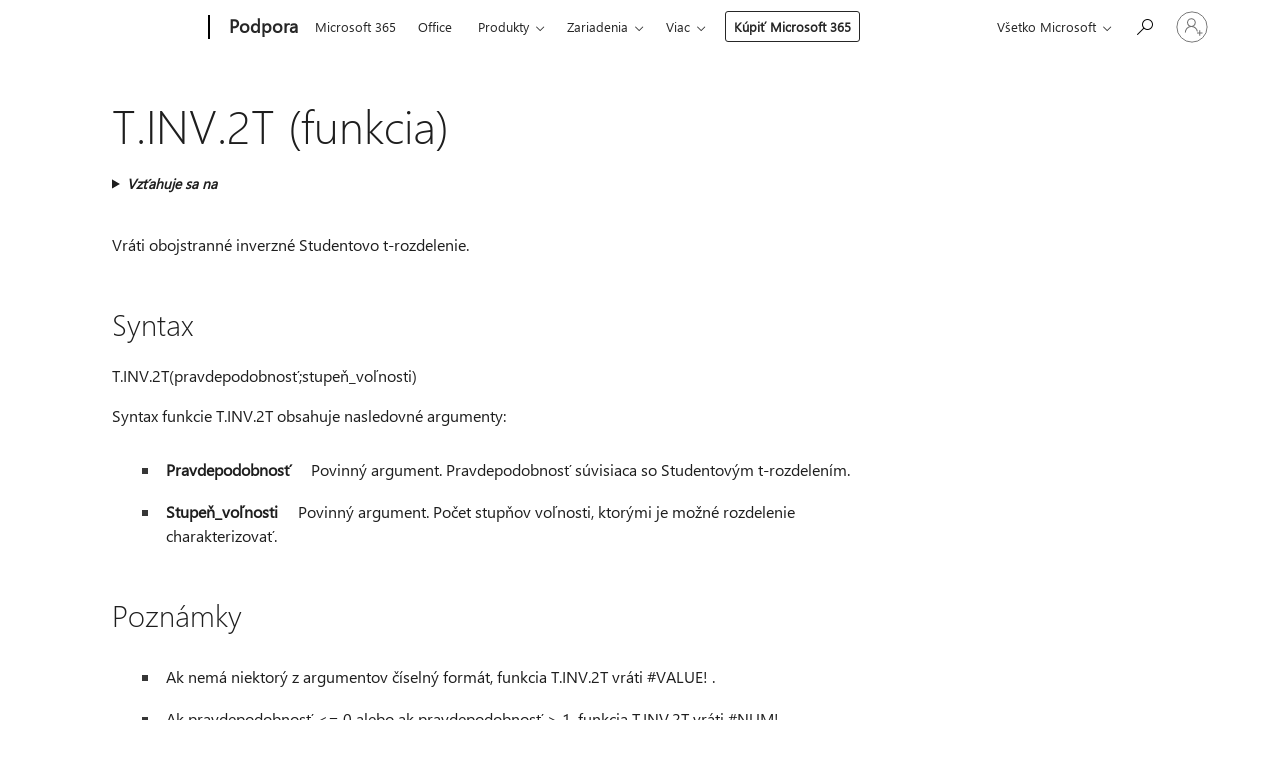

--- FILE ---
content_type: text/html; charset=utf-8
request_url: https://login.microsoftonline.com/common/oauth2/v2.0/authorize?client_id=ee272b19-4411-433f-8f28-5c13cb6fd407&redirect_uri=https%3A%2F%2Fsupport.microsoft.com%2Fsignin-oidc&response_type=code%20id_token&scope=openid%20profile%20offline_access&response_mode=form_post&nonce=639051502975269179.ZWQ4MWZiMjYtOTU2My00MjA4LTkwYmQtZDcxZGI0NGZjOWZmMzE3NzU2ZTctNjRjZi00MjBkLWI5MDktNzA5NTZmNmYwZjk1&prompt=none&nopa=2&state=CfDJ8MF9taR5d3RHoynoKQkxN0BQvP2WtWLhsg94TQW_3NW3e3ggq-J8jUrtMKnM7eNLke0UpfmNvGX3XUeiAO7hJLXPpumX2eq4hyINA78EdlDHyMFgSl7vFQsV0VZsdE0uwYfNsur9AISIwfTFyR0_z-TjL5_P8wPaVq0hmZfNJhMrczVYWehZ3gZ_0VSm_o4kzCWCZV9SpHrUP1V2ahdmPpVPLMEKasd_mO2Ru3dXM5rSzA3JjYqxT4rdZ439gcXnQrjsovVHp4ZCLY2yBPWsJZKxrmemuf7-84ZPKO6FVUpgZMSYji2jgxp7Z9B4HCOeGfXg5s4PCWfrT7o4pHSNwAyD9xehtnERpeelYt79QjeE&x-client-SKU=ID_NET8_0&x-client-ver=8.12.1.0&sso_reload=true
body_size: 10008
content:


<!-- Copyright (C) Microsoft Corporation. All rights reserved. -->
<!DOCTYPE html>
<html>
<head>
    <title>Redirecting</title>
    <meta http-equiv="Content-Type" content="text/html; charset=UTF-8">
    <meta http-equiv="X-UA-Compatible" content="IE=edge">
    <meta name="viewport" content="width=device-width, initial-scale=1.0, maximum-scale=2.0, user-scalable=yes">
    <meta http-equiv="Pragma" content="no-cache">
    <meta http-equiv="Expires" content="-1">
    <meta name="PageID" content="FetchSessions" />
    <meta name="SiteID" content="" />
    <meta name="ReqLC" content="1033" />
    <meta name="LocLC" content="en-US" />

    
<meta name="robots" content="none" />

<script type="text/javascript" nonce='LKdKAkHTSUpqoJu4vV-SQA'>//<![CDATA[
$Config={"urlGetCredentialType":"https://login.microsoftonline.com/common/GetCredentialType?mkt=en-US","urlGoToAADError":"https://login.live.com/oauth20_authorize.srf?client_id=ee272b19-4411-433f-8f28-5c13cb6fd407\u0026scope=openid+profile+offline_access\u0026redirect_uri=https%3a%2f%2fsupport.microsoft.com%2fsignin-oidc\u0026response_type=code+id_token\u0026state=[base64]\u0026response_mode=form_post\u0026nonce=639051502975269179.ZWQ4MWZiMjYtOTU2My00MjA4LTkwYmQtZDcxZGI0NGZjOWZmMzE3NzU2ZTctNjRjZi00MjBkLWI5MDktNzA5NTZmNmYwZjk1\u0026prompt=none\u0026x-client-SKU=ID_NET8_0\u0026x-client-Ver=8.12.1.0\u0026uaid=91a0948e753844768b81f06d4fcaddb3\u0026msproxy=1\u0026issuer=mso\u0026tenant=common\u0026ui_locales=en-US\u0026epctrc=CXp8AEe98brUjy4YNls5n%2bKpUK87CLosqg2a3Umg2vQ%3d4%3a1%3aCANARY%3atMf3vjgrJ%2f3nFMrhKGODfsPuHv55PWOZBExbK0wonhI%3d\u0026epct=[base64]\u0026jshs=0\u0026nopa=2","urlAppError":"https://support.microsoft.com/signin-oidc","oAppRedirectErrorPostParams":{"error":"interaction_required","error_description":"Session information is not sufficient for single-sign-on.","state":"[base64]"},"iMaxStackForKnockoutAsyncComponents":10000,"fShowButtons":true,"urlCdn":"https://aadcdn.msauth.net/shared/1.0/","urlDefaultFavicon":"https://aadcdn.msauth.net/shared/1.0/content/images/favicon_a_eupayfgghqiai7k9sol6lg2.ico","urlPost":"/common/login","iPawnIcon":0,"sPOST_Username":"","fEnableNumberMatching":true,"sFT":"[base64]","sFTName":"flowToken","sCtx":"[base64]","fEnableOneDSClientTelemetry":true,"dynamicTenantBranding":null,"staticTenantBranding":null,"oAppCobranding":{},"iBackgroundImage":4,"arrSessions":[],"urlMsaStaticMeControl":"https://login.live.com/Me.htm?v=3","fApplicationInsightsEnabled":false,"iApplicationInsightsEnabledPercentage":0,"urlSetDebugMode":"https://login.microsoftonline.com/common/debugmode","fEnableCssAnimation":true,"fDisableAnimationIfAnimationEndUnsupported":true,"fSsoFeasible":true,"fAllowGrayOutLightBox":true,"fProvideV2SsoImprovements":true,"fUseMsaSessionState":true,"fIsRemoteNGCSupported":true,"urlLogin":"https://login.microsoftonline.com/common/reprocess?ctx=[base64]","urlDssoStatus":"https://login.microsoftonline.com/common/instrumentation/dssostatus","iSessionPullType":3,"fUseSameSite":true,"iAllowedIdentities":2,"isGlobalTenant":true,"uiflavor":1001,"fShouldPlatformKeyBeSuppressed":true,"fLoadStringCustomizationPromises":true,"fUseAlternateTextForSwitchToCredPickerLink":true,"fOfflineAccountVisible":false,"fEnableUserStateFix":true,"fShowAccessPassPeek":true,"fUpdateSessionPollingLogic":true,"fEnableShowPickerCredObservable":true,"fFetchSessionsSkipDsso":true,"fIsCiamUserFlowUxNewLogicEnabled":true,"fUseNonMicrosoftDefaultBrandingForCiam":true,"sCompanyDisplayName":"Microsoft Services","fRemoveCustomCss":true,"fFixUICrashForApiRequestHandler":true,"fShowUpdatedKoreanPrivacyFooter":true,"fUsePostCssHotfix":true,"fFixUserFlowBranding":true,"fEnablePasskeyNullFix":true,"fEnableRefreshCookiesFix":true,"fEnableWebNativeBridgeInterstitialUx":true,"fEnableWindowParentingFix":true,"fEnableNativeBridgeErrors":true,"urlAcmaServerPath":"https://login.microsoftonline.com","sTenantId":"common","sMkt":"en-US","fIsDesktop":true,"fUpdateConfigInit":true,"fLogDisallowedCssProperties":true,"fDisallowExternalFonts":true,"scid":1013,"hpgact":1800,"hpgid":7,"apiCanary":"[base64]","canary":"CXp8AEe98brUjy4YNls5n+KpUK87CLosqg2a3Umg2vQ=4:1:CANARY:tMf3vjgrJ/3nFMrhKGODfsPuHv55PWOZBExbK0wonhI=","sCanaryTokenName":"canary","fSkipRenderingNewCanaryToken":false,"fEnableNewCsrfProtection":true,"correlationId":"91a0948e-7538-4476-8b81-f06d4fcaddb3","sessionId":"6699a543-13f8-47e1-ab9e-9248ac464c00","sRingId":"R2","locale":{"mkt":"en-US","lcid":1033},"slMaxRetry":2,"slReportFailure":true,"strings":{"desktopsso":{"authenticatingmessage":"Trying to sign you in"}},"enums":{"ClientMetricsModes":{"None":0,"SubmitOnPost":1,"SubmitOnRedirect":2,"InstrumentPlt":4}},"urls":{"instr":{"pageload":"https://login.microsoftonline.com/common/instrumentation/reportpageload","dssostatus":"https://login.microsoftonline.com/common/instrumentation/dssostatus"}},"browser":{"ltr":1,"Chrome":1,"_Mac":1,"_M131":1,"_D0":1,"Full":1,"RE_WebKit":1,"b":{"name":"Chrome","major":131,"minor":0},"os":{"name":"OSX","version":"10.15.7"},"V":"131.0"},"watson":{"url":"/common/handlers/watson","bundle":"https://aadcdn.msauth.net/ests/2.1/content/cdnbundles/watson.min_q5ptmu8aniymd4ftuqdkda2.js","sbundle":"https://aadcdn.msauth.net/ests/2.1/content/cdnbundles/watsonsupportwithjquery.3.5.min_dc940oomzau4rsu8qesnvg2.js","fbundle":"https://aadcdn.msauth.net/ests/2.1/content/cdnbundles/frameworksupport.min_oadrnc13magb009k4d20lg2.js","resetErrorPeriod":5,"maxCorsErrors":-1,"maxInjectErrors":5,"maxErrors":10,"maxTotalErrors":3,"expSrcs":["https://login.microsoftonline.com","https://aadcdn.msauth.net/","https://aadcdn.msftauth.net/",".login.microsoftonline.com"],"envErrorRedirect":true,"envErrorUrl":"/common/handlers/enverror"},"loader":{"cdnRoots":["https://aadcdn.msauth.net/","https://aadcdn.msftauth.net/"],"logByThrowing":true},"serverDetails":{"slc":"ProdSlices","dc":"EUS","ri":"BL2XXXX","ver":{"v":[2,1,23276,2]},"rt":"2026-01-27T22:38:18","et":15},"clientEvents":{"enabled":true,"telemetryEnabled":true,"useOneDSEventApi":true,"flush":60000,"autoPost":true,"autoPostDelay":1000,"minEvents":1,"maxEvents":1,"pltDelay":500,"appInsightsConfig":{"instrumentationKey":"69adc3c768bd4dc08c19416121249fcc-66f1668a-797b-4249-95e3-6c6651768c28-7293","webAnalyticsConfiguration":{"autoCapture":{"jsError":true}}},"defaultEventName":"IDUX_ESTSClientTelemetryEvent_WebWatson","serviceID":3,"endpointUrl":""},"fApplyAsciiRegexOnInput":true,"country":"US","fBreakBrandingSigninString":true,"bsso":{"states":{"START":"start","INPROGRESS":"in-progress","END":"end","END_SSO":"end-sso","END_USERS":"end-users"},"nonce":"AwABEgEAAAADAOz_BQD0_0dUGquCBRXr9Q81W0BZn5iWlHCYhXUOyi_DUilSN7e7IxVZKVkcuNjst7PMMD_or9uLoHGuV3eo5SEM4UlR8owgAA","overallTimeoutMs":4000,"telemetry":{"type":"ChromeSsoTelemetry","nonce":"AwABDwEAAAADAOz_BQD0_3Bhp-94RDcYoq7xODWSY0eXeRbcfQY3HDZ_krloCQktXW8vlztzQLgmMsxIoa81f5Du1QaODNINN-N18Ye62xtPdydJUk9eOIJAXC0GORYqIAA","reportStates":[]},"redirectEndStates":["end"],"cookieNames":{"aadSso":"AADSSO","winSso":"ESTSSSO","ssoTiles":"ESTSSSOTILES","ssoPulled":"SSOCOOKIEPULLED","userList":"ESTSUSERLIST"},"type":"chrome","reason":"Pull suppressed because it was already attempted and the current URL was reloaded."},"urlNoCookies":"https://login.microsoftonline.com/cookiesdisabled","fTrimChromeBssoUrl":true,"inlineMode":5,"fShowCopyDebugDetailsLink":true,"fTenantBrandingCdnAddEventHandlers":true,"fAddTryCatchForIFrameRedirects":true};
//]]></script> 
<script type="text/javascript" nonce='LKdKAkHTSUpqoJu4vV-SQA'>//<![CDATA[
!function(){var e=window,r=e.$Debug=e.$Debug||{},t=e.$Config||{};if(!r.appendLog){var n=[],o=0;r.appendLog=function(e){var r=t.maxDebugLog||25,i=(new Date).toUTCString()+":"+e;n.push(o+":"+i),n.length>r&&n.shift(),o++},r.getLogs=function(){return n}}}(),function(){function e(e,r){function t(i){var a=e[i];if(i<n-1){return void(o.r[a]?t(i+1):o.when(a,function(){t(i+1)}))}r(a)}var n=e.length;t(0)}function r(e,r,i){function a(){var e=!!s.method,o=e?s.method:i[0],a=s.extraArgs||[],u=n.$WebWatson;try{
var c=t(i,!e);if(a&&a.length>0){for(var d=a.length,l=0;l<d;l++){c.push(a[l])}}o.apply(r,c)}catch(e){return void(u&&u.submitFromException&&u.submitFromException(e))}}var s=o.r&&o.r[e];return r=r||this,s&&(s.skipTimeout?a():n.setTimeout(a,0)),s}function t(e,r){return Array.prototype.slice.call(e,r?1:0)}var n=window;n.$Do||(n.$Do={"q":[],"r":[],"removeItems":[],"lock":0,"o":[]});var o=n.$Do;o.when=function(t,n){function i(e){r(e,a,s)||o.q.push({"id":e,"c":a,"a":s})}var a=0,s=[],u=1;"function"==typeof n||(a=n,
u=2);for(var c=u;c<arguments.length;c++){s.push(arguments[c])}t instanceof Array?e(t,i):i(t)},o.register=function(e,t,n){if(!o.r[e]){o.o.push(e);var i={};if(t&&(i.method=t),n&&(i.skipTimeout=n),arguments&&arguments.length>3){i.extraArgs=[];for(var a=3;a<arguments.length;a++){i.extraArgs.push(arguments[a])}}o.r[e]=i,o.lock++;try{for(var s=0;s<o.q.length;s++){var u=o.q[s];u.id==e&&r(e,u.c,u.a)&&o.removeItems.push(u)}}catch(e){throw e}finally{if(0===--o.lock){for(var c=0;c<o.removeItems.length;c++){
for(var d=o.removeItems[c],l=0;l<o.q.length;l++){if(o.q[l]===d){o.q.splice(l,1);break}}}o.removeItems=[]}}}},o.unregister=function(e){o.r[e]&&delete o.r[e]}}(),function(e,r){function t(){if(!a){if(!r.body){return void setTimeout(t)}a=!0,e.$Do.register("doc.ready",0,!0)}}function n(){if(!s){if(!r.body){return void setTimeout(n)}t(),s=!0,e.$Do.register("doc.load",0,!0),i()}}function o(e){(r.addEventListener||"load"===e.type||"complete"===r.readyState)&&t()}function i(){
r.addEventListener?(r.removeEventListener("DOMContentLoaded",o,!1),e.removeEventListener("load",n,!1)):r.attachEvent&&(r.detachEvent("onreadystatechange",o),e.detachEvent("onload",n))}var a=!1,s=!1;if("complete"===r.readyState){return void setTimeout(n)}!function(){r.addEventListener?(r.addEventListener("DOMContentLoaded",o,!1),e.addEventListener("load",n,!1)):r.attachEvent&&(r.attachEvent("onreadystatechange",o),e.attachEvent("onload",n))}()}(window,document),function(){function e(){
return f.$Config||f.ServerData||{}}function r(e,r){var t=f.$Debug;t&&t.appendLog&&(r&&(e+=" '"+(r.src||r.href||"")+"'",e+=", id:"+(r.id||""),e+=", async:"+(r.async||""),e+=", defer:"+(r.defer||"")),t.appendLog(e))}function t(){var e=f.$B;if(void 0===d){if(e){d=e.IE}else{var r=f.navigator.userAgent;d=-1!==r.indexOf("MSIE ")||-1!==r.indexOf("Trident/")}}return d}function n(){var e=f.$B;if(void 0===l){if(e){l=e.RE_Edge}else{var r=f.navigator.userAgent;l=-1!==r.indexOf("Edge")}}return l}function o(e){
var r=e.indexOf("?"),t=r>-1?r:e.length,n=e.lastIndexOf(".",t);return e.substring(n,n+v.length).toLowerCase()===v}function i(){var r=e();return(r.loader||{}).slReportFailure||r.slReportFailure||!1}function a(){return(e().loader||{}).redirectToErrorPageOnLoadFailure||!1}function s(){return(e().loader||{}).logByThrowing||!1}function u(e){if(!t()&&!n()){return!1}var r=e.src||e.href||"";if(!r){return!0}if(o(r)){var i,a,s;try{i=e.sheet,a=i&&i.cssRules,s=!1}catch(e){s=!0}if(i&&!a&&s){return!0}
if(i&&a&&0===a.length){return!0}}return!1}function c(){function t(e){g.getElementsByTagName("head")[0].appendChild(e)}function n(e,r,t,n){var u=null;return u=o(e)?i(e):"script"===n.toLowerCase()?a(e):s(e,n),r&&(u.id=r),"function"==typeof u.setAttribute&&(u.setAttribute("crossorigin","anonymous"),t&&"string"==typeof t&&u.setAttribute("integrity",t)),u}function i(e){var r=g.createElement("link");return r.rel="stylesheet",r.type="text/css",r.href=e,r}function a(e){
var r=g.createElement("script"),t=g.querySelector("script[nonce]");if(r.type="text/javascript",r.src=e,r.defer=!1,r.async=!1,t){var n=t.nonce||t.getAttribute("nonce");r.setAttribute("nonce",n)}return r}function s(e,r){var t=g.createElement(r);return t.src=e,t}function d(e,r){if(e&&e.length>0&&r){for(var t=0;t<e.length;t++){if(-1!==r.indexOf(e[t])){return!0}}}return!1}function l(r){if(e().fTenantBrandingCdnAddEventHandlers){var t=d(E,r)?E:b;if(!(t&&t.length>1)){return r}for(var n=0;n<t.length;n++){
if(-1!==r.indexOf(t[n])){var o=t[n+1<t.length?n+1:0],i=r.substring(t[n].length);return"https://"!==t[n].substring(0,"https://".length)&&(o="https://"+o,i=i.substring("https://".length)),o+i}}return r}if(!(b&&b.length>1)){return r}for(var a=0;a<b.length;a++){if(0===r.indexOf(b[a])){return b[a+1<b.length?a+1:0]+r.substring(b[a].length)}}return r}function f(e,t,n,o){if(r("[$Loader]: "+(L.failMessage||"Failed"),o),w[e].retry<y){return w[e].retry++,h(e,t,n),void c._ReportFailure(w[e].retry,w[e].srcPath)}n&&n()}
function v(e,t,n,o){if(u(o)){return f(e,t,n,o)}r("[$Loader]: "+(L.successMessage||"Loaded"),o),h(e+1,t,n);var i=w[e].onSuccess;"function"==typeof i&&i(w[e].srcPath)}function h(e,o,i){if(e<w.length){var a=w[e];if(!a||!a.srcPath){return void h(e+1,o,i)}a.retry>0&&(a.srcPath=l(a.srcPath),a.origId||(a.origId=a.id),a.id=a.origId+"_Retry_"+a.retry);var s=n(a.srcPath,a.id,a.integrity,a.tagName);s.onload=function(){v(e,o,i,s)},s.onerror=function(){f(e,o,i,s)},s.onreadystatechange=function(){
"loaded"===s.readyState?setTimeout(function(){v(e,o,i,s)},500):"complete"===s.readyState&&v(e,o,i,s)},t(s),r("[$Loader]: Loading '"+(a.srcPath||"")+"', id:"+(a.id||""))}else{o&&o()}}var p=e(),y=p.slMaxRetry||2,m=p.loader||{},b=m.cdnRoots||[],E=m.tenantBrandingCdnRoots||[],L=this,w=[];L.retryOnError=!0,L.successMessage="Loaded",L.failMessage="Error",L.Add=function(e,r,t,n,o,i){e&&w.push({"srcPath":e,"id":r,"retry":n||0,"integrity":t,"tagName":o||"script","onSuccess":i})},L.AddForReload=function(e,r){
var t=e.src||e.href||"";L.Add(t,"AddForReload",e.integrity,1,e.tagName,r)},L.AddIf=function(e,r,t){e&&L.Add(r,t)},L.Load=function(e,r){h(0,e,r)}}var d,l,f=window,g=f.document,v=".css";c.On=function(e,r,t){if(!e){throw"The target element must be provided and cannot be null."}r?c.OnError(e,t):c.OnSuccess(e,t)},c.OnSuccess=function(e,t){if(!e){throw"The target element must be provided and cannot be null."}if(u(e)){return c.OnError(e,t)}var n=e.src||e.href||"",o=i(),s=a();r("[$Loader]: Loaded",e);var d=new c
;d.failMessage="Reload Failed",d.successMessage="Reload Success",d.Load(null,function(){if(o){throw"Unexpected state. ResourceLoader.Load() failed despite initial load success. ['"+n+"']"}s&&(document.location.href="/error.aspx?err=504")})},c.OnError=function(e,t){var n=e.src||e.href||"",o=i(),s=a();if(!e){throw"The target element must be provided and cannot be null."}r("[$Loader]: Failed",e);var u=new c;u.failMessage="Reload Failed",u.successMessage="Reload Success",u.AddForReload(e,t),
u.Load(null,function(){if(o){throw"Failed to load external resource ['"+n+"']"}s&&(document.location.href="/error.aspx?err=504")}),c._ReportFailure(0,n)},c._ReportFailure=function(e,r){if(s()&&!t()){throw"[Retry "+e+"] Failed to load external resource ['"+r+"'], reloading from fallback CDN endpoint"}},f.$Loader=c}(),function(){function e(){if(!E){var e=new h.$Loader;e.AddIf(!h.jQuery,y.sbundle,"WebWatson_DemandSupport"),y.sbundle=null,delete y.sbundle,e.AddIf(!h.$Api,y.fbundle,"WebWatson_DemandFramework"),
y.fbundle=null,delete y.fbundle,e.Add(y.bundle,"WebWatson_DemandLoaded"),e.Load(r,t),E=!0}}function r(){if(h.$WebWatson){if(h.$WebWatson.isProxy){return void t()}m.when("$WebWatson.full",function(){for(;b.length>0;){var e=b.shift();e&&h.$WebWatson[e.cmdName].apply(h.$WebWatson,e.args)}})}}function t(){if(!h.$WebWatson||h.$WebWatson.isProxy){if(!L&&JSON){try{var e=new XMLHttpRequest;e.open("POST",y.url),e.setRequestHeader("Accept","application/json"),
e.setRequestHeader("Content-Type","application/json; charset=UTF-8"),e.setRequestHeader("canary",p.apiCanary),e.setRequestHeader("client-request-id",p.correlationId),e.setRequestHeader("hpgid",p.hpgid||0),e.setRequestHeader("hpgact",p.hpgact||0);for(var r=-1,t=0;t<b.length;t++){if("submit"===b[t].cmdName){r=t;break}}var o=b[r]?b[r].args||[]:[],i={"sr":y.sr,"ec":"Failed to load external resource [Core Watson files]","wec":55,"idx":1,"pn":p.pgid||"","sc":p.scid||0,"hpg":p.hpgid||0,
"msg":"Failed to load external resource [Core Watson files]","url":o[1]||"","ln":0,"ad":0,"an":!1,"cs":"","sd":p.serverDetails,"ls":null,"diag":v(y)};e.send(JSON.stringify(i))}catch(e){}L=!0}y.loadErrorUrl&&window.location.assign(y.loadErrorUrl)}n()}function n(){b=[],h.$WebWatson=null}function o(r){return function(){var t=arguments;b.push({"cmdName":r,"args":t}),e()}}function i(){var e=["foundException","resetException","submit"],r=this;r.isProxy=!0;for(var t=e.length,n=0;n<t;n++){var i=e[n];i&&(r[i]=o(i))}
}function a(e,r,t,n,o,i,a){var s=h.event;return i||(i=l(o||s,a?a+2:2)),h.$Debug&&h.$Debug.appendLog&&h.$Debug.appendLog("[WebWatson]:"+(e||"")+" in "+(r||"")+" @ "+(t||"??")),$.submit(e,r,t,n,o||s,i,a)}function s(e,r){return{"signature":e,"args":r,"toString":function(){return this.signature}}}function u(e){for(var r=[],t=e.split("\n"),n=0;n<t.length;n++){r.push(s(t[n],[]))}return r}function c(e){for(var r=[],t=e.split("\n"),n=0;n<t.length;n++){var o=s(t[n],[]);t[n+1]&&(o.signature+="@"+t[n+1],n++),r.push(o)
}return r}function d(e){if(!e){return null}try{if(e.stack){return u(e.stack)}if(e.error){if(e.error.stack){return u(e.error.stack)}}else if(window.opera&&e.message){return c(e.message)}}catch(e){}return null}function l(e,r){var t=[];try{for(var n=arguments.callee;r>0;){n=n?n.caller:n,r--}for(var o=0;n&&o<w;){var i="InvalidMethod()";try{i=n.toString()}catch(e){}var a=[],u=n.args||n.arguments;if(u){for(var c=0;c<u.length;c++){a[c]=u[c]}}t.push(s(i,a)),n=n.caller,o++}}catch(e){t.push(s(e.toString(),[]))}
var l=d(e);return l&&(t.push(s("--- Error Event Stack -----------------",[])),t=t.concat(l)),t}function f(e){if(e){try{var r=/function (.{1,})\(/,t=r.exec(e.constructor.toString());return t&&t.length>1?t[1]:""}catch(e){}}return""}function g(e){if(e){try{if("string"!=typeof e&&JSON&&JSON.stringify){var r=f(e),t=JSON.stringify(e);return t&&"{}"!==t||(e.error&&(e=e.error,r=f(e)),(t=JSON.stringify(e))&&"{}"!==t||(t=e.toString())),r+":"+t}}catch(e){}}return""+(e||"")}function v(e){var r=[];try{
if(jQuery?(r.push("jQuery v:"+jQuery().jquery),jQuery.easing?r.push("jQuery.easing:"+JSON.stringify(jQuery.easing)):r.push("jQuery.easing is not defined")):r.push("jQuery is not defined"),e&&e.expectedVersion&&r.push("Expected jQuery v:"+e.expectedVersion),m){var t,n="";for(t=0;t<m.o.length;t++){n+=m.o[t]+";"}for(r.push("$Do.o["+n+"]"),n="",t=0;t<m.q.length;t++){n+=m.q[t].id+";"}r.push("$Do.q["+n+"]")}if(h.$Debug&&h.$Debug.getLogs){var o=h.$Debug.getLogs();o&&o.length>0&&(r=r.concat(o))}if(b){
for(var i=0;i<b.length;i++){var a=b[i];if(a&&"submit"===a.cmdName){try{if(JSON&&JSON.stringify){var s=JSON.stringify(a);s&&r.push(s)}}catch(e){r.push(g(e))}}}}}catch(e){r.push(g(e))}return r}var h=window,p=h.$Config||{},y=p.watson,m=h.$Do;if(!h.$WebWatson&&y){var b=[],E=!1,L=!1,w=10,$=h.$WebWatson=new i;$.CB={},$._orgErrorHandler=h.onerror,h.onerror=a,$.errorHooked=!0,m.when("jQuery.version",function(e){y.expectedVersion=e}),m.register("$WebWatson")}}(),function(){function e(e,r){
for(var t=r.split("."),n=t.length,o=0;o<n&&null!==e&&void 0!==e;){e=e[t[o++]]}return e}function r(r){var t=null;return null===u&&(u=e(i,"Constants")),null!==u&&r&&(t=e(u,r)),null===t||void 0===t?"":t.toString()}function t(t){var n=null;return null===a&&(a=e(i,"$Config.strings")),null!==a&&t&&(n=e(a,t.toLowerCase())),null!==n&&void 0!==n||(n=r(t)),null===n||void 0===n?"":n.toString()}function n(e,r){var n=null;return e&&r&&r[e]&&(n=t("errors."+r[e])),n||(n=t("errors."+e)),n||(n=t("errors."+c)),n||(n=t(c)),n}
function o(t){var n=null;return null===s&&(s=e(i,"$Config.urls")),null!==s&&t&&(n=e(s,t.toLowerCase())),null!==n&&void 0!==n||(n=r(t)),null===n||void 0===n?"":n.toString()}var i=window,a=null,s=null,u=null,c="GENERIC_ERROR";i.GetString=t,i.GetErrorString=n,i.GetUrl=o}(),function(){var e=window,r=e.$Config||{};e.$B=r.browser||{}}(),function(){function e(e,r,t){e&&e.addEventListener?e.addEventListener(r,t):e&&e.attachEvent&&e.attachEvent("on"+r,t)}function r(r,t){e(document.getElementById(r),"click",t)}
function t(r,t){var n=document.getElementsByName(r);n&&n.length>0&&e(n[0],"click",t)}var n=window;n.AddListener=e,n.ClickEventListenerById=r,n.ClickEventListenerByName=t}();
//]]></script> 
<script type="text/javascript" nonce='LKdKAkHTSUpqoJu4vV-SQA'>//<![CDATA[
!function(t,e){!function(){var n=e.getElementsByTagName("head")[0];n&&n.addEventListener&&(n.addEventListener("error",function(e){null!==e.target&&"cdn"===e.target.getAttribute("data-loader")&&t.$Loader.OnError(e.target)},!0),n.addEventListener("load",function(e){null!==e.target&&"cdn"===e.target.getAttribute("data-loader")&&t.$Loader.OnSuccess(e.target)},!0))}()}(window,document);
//]]></script>
    <script type="text/javascript" nonce='LKdKAkHTSUpqoJu4vV-SQA'>
        ServerData = $Config;
    </script>

    <script data-loader="cdn" crossorigin="anonymous" src="https://aadcdn.msauth.net/shared/1.0/content/js/FetchSessions_Core_Zrgqf3NDZY6QoRSGjvZAAQ2.js" integrity='sha384-ZiCm7FNkvHCzGABuQsNqI+NbQpuukT8O8DH+5NRo+GBSrdhUPzoMJLcFvVj8ky+R' nonce='LKdKAkHTSUpqoJu4vV-SQA'></script>

</head>
<body data-bind="defineGlobals: ServerData" style="display: none">
</body>
</html>